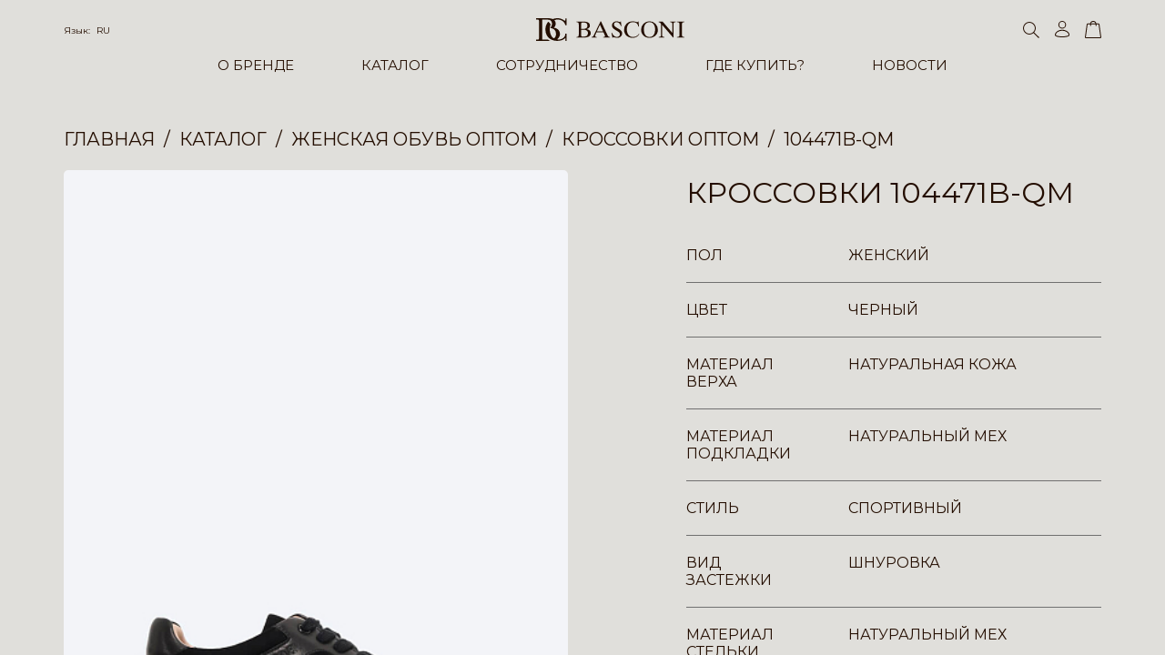

--- FILE ---
content_type: text/html; charset=UTF-8
request_url: https://basconi.su/catalog/104471b_qm_krossovki_zhenskie_chernye_naturalnaya_kozha/
body_size: 18729
content:
<!DOCTYPE html>
<html lang="ru">
    <head>
        <meta charset="UTF-8">
        <meta name="format-detection" content="telephone=no">
        <meta name="viewport" content="width=device-width, initial-scale=1, minimum-scale=1, maximum-scale=1.0, user-scalable=no">
        <meta name="apple-mobile-web-app-capable" content="yes">
        <link rel="apple-touch-icon" sizes="180x180" href="/_/uploads/logos/fav.svg">
        <link rel="icon" type="image/svg" sizes="32x32" href="/_/uploads/logos/fav.svg">
        <link rel="icon" type="image/svg" sizes="16x16" href="/_/uploads/logos/fav.svg">
        <title>Купить Кроссовки 104471B-QM оптом по низким ценам в Москве | Купить Кроссовки  в интернет-магазине</title>
                <link rel="stylesheet" href="https://unpkg.com/swiper@8/swiper-bundle.min.css">
        <link rel="stylesheet" href="https://cdnjs.cloudflare.com/ajax/libs/fullPage.js/4.0.9/fullpage.min.css">
        <link rel="stylesheet" href="https://cdn.jsdelivr.net/npm/@fancyapps/ui@4.0/dist/fancybox.css">
        

        <link rel="stylesheet" href="/_/sys/libs/air-datepicker/dist/air-datepicker.css">
        <link rel="stylesheet" href="/_/sys/css/style.css?time=1768871244">

                        <meta http-equiv="Content-Type" content="text/html; charset=UTF-8" />
<meta name="keywords" content="Кроссовки 104471B-QM " />
<meta name="description" content="Кроссовки 104471B-QM купить оптом в интернет-магазине итальянской обуви в Москве | Купить Кроссовки  известного итальянского бренда ➤ Широкий выбор обуви и аксессуаров бренда Basconi и быстрая доставка по Москве и России ☎ Оставьте заявку на обратный звонок онлайн." />
<script data-skip-moving="true">(function(w, d, n) {var cl = "bx-core";var ht = d.documentElement;var htc = ht ? ht.className : undefined;if (htc === undefined || htc.indexOf(cl) !== -1){return;}var ua = n.userAgent;if (/(iPad;)|(iPhone;)/i.test(ua)){cl += " bx-ios";}else if (/Windows/i.test(ua)){cl += ' bx-win';}else if (/Macintosh/i.test(ua)){cl += " bx-mac";}else if (/Linux/i.test(ua) && !/Android/i.test(ua)){cl += " bx-linux";}else if (/Android/i.test(ua)){cl += " bx-android";}cl += (/(ipad|iphone|android|mobile|touch)/i.test(ua) ? " bx-touch" : " bx-no-touch");cl += w.devicePixelRatio && w.devicePixelRatio >= 2? " bx-retina": " bx-no-retina";if (/AppleWebKit/.test(ua)){cl += " bx-chrome";}else if (/Opera/.test(ua)){cl += " bx-opera";}else if (/Firefox/.test(ua)){cl += " bx-firefox";}ht.className = htc ? htc + " " + cl : cl;})(window, document, navigator);</script>


<link href="/bitrix/cache/css/s1/basconi/page_1e9f342f80faf07f6d8b99d0bf877419/page_1e9f342f80faf07f6d8b99d0bf877419_v1.css?17686439782745" type="text/css" rel="stylesheet"/>
<link href="/bitrix/cache/css/s1/basconi/template_bef756a6f6e5f61b5a85164e185c5753/template_bef756a6f6e5f61b5a85164e185c5753_v1.css?17686439784732" type="text/css" rel="stylesheet" data-template-style="true"/>







<meta property="og:title" content="Купить Кроссовки 104471B-QM оптом по низким ценам в Москве | Купить Кроссовки  в интернет-магазине"/> 
<meta property="og:description" content="Кроссовки 104471B-QM купить оптом в интернет-магазине итальянской обуви в Москве | Купить Кроссовки  известного итальянского бренда ➤ Широкий выбор обуви и аксессуаров бренда Basconi и быстрая доставка по Москве и России ☎ Оставьте заявку на обратный звонок онлайн."/> 
<meta property="og:image" content="https://basconi.su/upload/iblock/c7d/tbdh2faag1vhal4w4r2hcffok43u8aov.jpg"/> 
<meta property="og:url" content="https://basconi.su/catalog/104471b_qm_krossovki_zhenskie_chernye_naturalnaya_kozha/"/> 




    </head>
    <body>

        <div id="panel"></div>
      
                    <div class="inner an fadeIn">
                <header class="header  " itemtype="https://schema.org/WPHeader" itemscope>
        <div class="header__main-wrap">
        <div class="case">
            <div class="header__main">
                <div class="header__panel row">
                    <div class="header__ham ham"></div>
                    <div class="header__lang lang">
                        <div class="lang__current">
                            <div class="lang__title">Язык:
                                <a class="lang__var" href="#">RU</a>
                            </div>
                        </div>
                        <div class="header__lang__dropdown">
                            <a href="/catalog/104471b_qm_krossovki_zhenskie_chernye_naturalnaya_kozha/" class="header__lang-item">RU</a>
                            <a href="/en/catalog/104471b_qm_krossovki_zhenskie_chernye_naturalnaya_kozha/" class="header__lang-item">ENG</a>
                            <a href="/it/catalog/104471b_qm_krossovki_zhenskie_chernye_naturalnaya_kozha/" class="header__lang-item">IT</a>
                        </div>
                    </div>
                    <a class="header__logo logo" href="/">
                        <svg xmlns="http://www.w3.org/2000/svg" width="163.325" height="25.198" viewBox="0 0 163.325 25.198">
                            <g transform="translate(-73.741 -144.091)">
                                <g transform="translate(117.996 147.531)">
                                    <path
                                            d="M45.781,395.349c0,.846.559,1,1.521,1h1.271c2.612,0,4.619-1.018,4.619-3.914,0-2.712-2.464-3.722-4.9-3.722H45.781v6.637Zm0-7.581H47.94c2.484,0,4.664-.733,4.664-3.6,0-3.35-2.742-3.454-5.3-3.454-.962,0-1.521.154-1.521.992v6.06ZM43.044,382.8c0-2.106-.737-2.513-2.713-2.513v-.5h8.953c2.711,0,6.058,1.039,6.058,4.317,0,2.129-1.648,3.441-3.6,3.874l.054.052c2.455.51,4.489,1.672,4.489,4.463,0,3.5-3.476,4.789-6.572,4.789h-9.38v-.5c1.976,0,2.713-.4,2.713-2.509Z"
                                            transform="translate(-40.331 -379.372)" fill="#240E00" fill-rule="evenodd" />
                                    <path
                                            d="M114.686,389.683h6.651l-3.344-7.282-3.307,7.282Zm3.915-10.935h.634l7.073,15.118a6.517,6.517,0,0,0,.763,1.266,2.293,2.293,0,0,0,1.95.864v.5h-7.477V396h.249c1.447-.024,1.775-.61,1.775-1.092,0-.864-1.394-3.223-1.748-4.162h-7.635c-.282.84-1.57,3.479-1.57,4.19,0,.532.227,1.04,1.825,1.064h.2v.5h-5.809V396a2.85,2.85,0,0,0,1.419-.428,5.956,5.956,0,0,0,1.318-2.184Z"
                                            transform="translate(-91.946 -378.593)" fill="#240E00" fill-rule="evenodd" />
                                    <path
                                            d="M197.493,390.856H198c1.014,2.23,2.61,4.642,5.371,4.642,1.807,0,3.353-1.12,3.353-2.865,0-1.833-.79-2.535-3.8-4.238-2.973-1.675-4.9-3.121-4.9-5.53,0-2.941,2.313-4.747,5.1-4.747,2.006,0,2.715.814,3.805.814.427,0,.506-.225.427-.63h.515l.579,5.22h-.557c-.656-2.257-2.231-4.461-4.792-4.461a2.752,2.752,0,0,0-2.843,2.74c0,1.648,1.753,2.711,4.536,4.309,2.745,1.576,4.517,2.97,4.517,5.378a5.114,5.114,0,0,1-5.4,4.948,25.408,25.408,0,0,1-4.233-.734.66.66,0,0,0-.686.583h-.479Z"
                                            transform="translate(-158.743 -378.119)" fill="#240E00" fill-rule="evenodd" />
                                    <path
                                            d="M270.136,383.956H269.5a6.041,6.041,0,0,0-6.012-4.895c-4.591,0-6.7,3.98-6.7,7.988,0,5.247,2.7,8.448,6.723,8.448a8.028,8.028,0,0,0,6.52-3.449l.427.4a8.59,8.59,0,0,1-7.174,3.984c-5.044,0-9.589-2.993-9.589-8.977a9.193,9.193,0,0,1,9.542-9.34c3.469,0,5.626,2.11,5.83.184h.51Z"
                                            transform="translate(-201.09 -378.119)" fill="#240E00" fill-rule="evenodd" />
                                    <path
                                            d="M345.1,387.05c0-4.184-1.826-7.988-6.159-7.988s-6.166,3.8-6.166,7.988c0,4.212,1.446,8.448,6.166,8.448s6.159-4.237,6.159-8.448Zm3.1.384c0,5.324-4.011,9-9.255,9s-9.26-3.678-9.26-9a9.258,9.258,0,1,1,18.515,0Z"
                                            transform="translate(-258.337 -378.119)" fill="#240E00" fill-rule="evenodd" />
                                    <path
                                            d="M408.044,379.782h4.492l10.678,12.473V383.84c0-2.561-.055-3.428-2.515-3.554v-.5h6.164v.5c-2.46.126-2.509.993-2.509,3.554v13.438h-.429l-12.03-14.02v9.965c0,2.561.052,3.422,2.513,3.553v.5h-6.165v-.5c2.46-.132,2.519-.992,2.519-3.553V382.416a3.187,3.187,0,0,0-2.718-2.13Z"
                                            transform="translate(-317.382 -379.372)" fill="#240E00" fill-rule="evenodd" />
                                    <path
                                            d="M492.845,382.8c0-2.106-.739-2.513-2.719-2.513v-.5H498.3v.5c-1.979,0-2.715.407-2.715,2.513v11.468c0,2.107.736,2.509,2.715,2.509v.5h-8.169v-.5c1.979,0,2.718-.4,2.718-2.509Z"
                                            transform="translate(-379.226 -379.372)" fill="#240E00" fill-rule="evenodd" />
                                </g>
                                <path
                                        d="M197.36,151.989h1.27v-7.765h-1.338s0,1.377,0,2.148c0,1.147-1.032.333-1.032.333a13.339,13.339,0,0,0-4.352-2.206,15.716,15.716,0,0,0-3.525-.408h-.014a11.832,11.832,0,0,0-4.955.991,11.76,11.76,0,0,0-4.84-.969H165.108v1.432h1.845a1.207,1.207,0,0,1,1.266,1.049s.058,18.564,0,19.942A1.211,1.211,0,0,1,166.9,167.8h-1.791v1.489h15.659a8.884,8.884,0,0,1-2.686-1.6h-6.17V145.709h6.125a4.522,4.522,0,0,1,4.341,2.922c1.214,3.469-1.817,6.281-1.817,6.281s4.463.275,5.893,3.69c1.928,5.346-1.43,7.879-1.817,7.713s-2.283-1-3.47-4.243A15.642,15.642,0,0,1,181.056,151a8.921,8.921,0,0,0-2.424-3.085s-3.2,2.7-3.306,8.871c.277,9.752,7.927,12.441,13.055,12.448,6.087.011,8.911-3.194,8.911-3.194v3.194h1.338V161.3H197.2s0,.5-.053,1.159c-.269,3.236-4.766,6.1-8.924,5.067a7.091,7.091,0,0,0,2.2-9.476,7.448,7.448,0,0,0-5.843-3.361,5.346,5.346,0,0,0,2.04-3.47,5.639,5.639,0,0,0-1.386-4.863,8.444,8.444,0,0,1,3.864-.813C196.26,145.875,197.36,151.989,197.36,151.989Z"
                                        transform="translate(-91.367)" fill="#240E00" fill-rule="evenodd" />
                            </g>
                        </svg>
                    </a>
                    <div class="header__search search">
                        <div class="search__icon search__toggler">
                            <svg xmlns="http://www.w3.org/2000/svg" width="18" height="18" viewBox="0 0 18 18">
                                <path d="M7,1a6,6,0,1,0,6,6A6.007,6.007,0,0,0,7,1M7,0A7,7,0,1,1,0,7,7,7,0,0,1,7,0Z"
                                      fill="#240E00" />
                                <path d="M.564,0H8.327a.564.564,0,1,1,0,1.127H.564A.564.564,0,1,1,.564,0Z"
                                      transform="matrix(0.719, 0.695, -0.695, 0.719, 11.605, 11.014)" fill="#240E00" />
                            </svg>
                        </div>
                        <form class="search__input input --search" method="get" action="/catalog/search/" itemprop="potentialAction" itemscope itemtype="https://schema.org/SearchAction">
                            <meta itemprop="target" content="https://basconi.su/catalog/search/?search={search}"/>
                            <input class="input__area" type="text" name="search" value="" placeholder="Поиск" autocomplete="off" itemprop="query">
                        </form>
                        <div class="search__bg search__toggler"></div>
                    </div>

                    <div class="header__act row">
                                                <a class="header__act-link" href="/personal/">
                            <svg xmlns="http://www.w3.org/2000/svg" width="16" height="18" viewBox="0 0 16 18">
                                <g transform="translate(-1145 134)">
                                    <path
                                            d="M8.078,1A8.809,8.809,0,0,0,2.951,2.517,4.165,4.165,0,0,0,1,5.813c.059.134.55.567,2.08.928a22.746,22.746,0,0,0,5,.495,22.746,22.746,0,0,0,5-.495c1.53-.361,2.021-.794,2.08-.928a4.165,4.165,0,0,0-1.951-3.3A8.809,8.809,0,0,0,8.078,1m0-1c4.461,0,8.078,2.607,8.078,5.824S0,9.04,0,5.824,3.617,0,8.078,0Z"
                                            transform="translate(1145 -124.236)" fill="#240e00" />
                                    <path
                                            d="M4.235,1A3.235,3.235,0,1,0,7.471,4.235,3.239,3.239,0,0,0,4.235,1m0-1A4.235,4.235,0,1,1,0,4.235,4.235,4.235,0,0,1,4.235,0Z"
                                            transform="translate(1148.843 -134)" fill="#240e00" />
                                </g>
                            </svg>
                            <svg xmlns="http://www.w3.org/2000/svg" width="16.155" height="17.999" viewBox="0 0 16.155 17.999">
                                <g transform="translate(-1145 134)">
                                    <path d="M8.078,0c4.461,0,8.078,2.607,8.078,5.824S0,9.04,0,5.824,3.617,0,8.078,0Z"
                                          transform="translate(1145 -124.236)" fill="#240e00" />
                                    <circle cx="4.235" cy="4.235" r="4.235" transform="translate(1148.843 -134)" fill="#240e00" />
                                </g>
                            </svg>
                        </a>

                        <a class="header__act-link --cart" href="/personal/basket/">
    <svg xmlns="http://www.w3.org/2000/svg" width="18" height="18.499" viewBox="0 0 18 18.499">
        <g transform="translate(-1278.608 -59.336)">
            <path
                    d="M1.972,1a.617.617,0,0,0-.407.126v.022L-.376,14.723a.646.646,0,0,0,.391.112H15.2a.647.647,0,0,0,.391-.112L13.632,1.149V1.126A.617.617,0,0,0,13.225,1H1.972m0-1H13.225a1.275,1.275,0,0,1,1.407,1.077l1.977,13.681A1.275,1.275,0,0,1,15.2,15.835H.015a1.275,1.275,0,0,1-1.407-1.077L.566,1.077A1.275,1.275,0,0,1,1.972,0Z"
                    transform="translate(1280 62)" fill="#240e00" />
            <path
                    d="M.095.491a17.644,17.644,0,0,1,.14-3.162A2.673,2.673,0,0,1,1.32-4.1c.043-.032.084-.063.108-.084a2.908,2.908,0,0,1,1.233-.56,4.431,4.431,0,0,1,1.589-.024c.088.024.143.035.2.046a2.432,2.432,0,0,1,.432.129,3.372,3.372,0,0,1,.656.314l.012.007a2.765,2.765,0,0,1,.99,1.16,2.778,2.778,0,0,1,.337.935c.022.11.047.235.091.4A13.855,13.855,0,0,1,7.175.465l-1,.024a13.139,13.139,0,0,0-.174-2c-.053-.2-.082-.346-.106-.465a1.818,1.818,0,0,0-.236-.654,1.793,1.793,0,0,0-.611-.77l-.012-.007a2.45,2.45,0,0,0-.511-.245,1.477,1.477,0,0,0-.282-.085c-.06-.013-.135-.028-.249-.059a3.672,3.672,0,0,0-1.13.037,1.943,1.943,0,0,0-.791.347c-.044.037-.095.075-.148.116a1.751,1.751,0,0,0-.721.889A16.7,16.7,0,0,0,1.095.462Z"
                    transform="translate(1284.209 64.164)" fill="#240e00" />
        </g>
    </svg>
    <svg xmlns="http://www.w3.org/2000/svg" width="18" height="18.499" viewBox="0 0 18 18.499">
        <g transform="translate(-1271.999 -58.5)">
            <path
                    d="M1.972,0H13.225a1.275,1.275,0,0,1,1.407,1.077l1.977,13.681A1.275,1.275,0,0,1,15.2,15.835H.015a1.275,1.275,0,0,1-1.407-1.077L.566,1.077A1.275,1.275,0,0,1,1.972,0Z"
                    transform="translate(1273.391 61.164)" fill="#240e00" />
            <path
                    d="M.095.491a17.644,17.644,0,0,1,.14-3.162A2.673,2.673,0,0,1,1.32-4.1c.043-.032.084-.063.108-.084a2.908,2.908,0,0,1,1.233-.56,4.431,4.431,0,0,1,1.589-.024c.088.024.143.035.2.046a2.432,2.432,0,0,1,.432.129,3.372,3.372,0,0,1,.656.314l.012.007a2.765,2.765,0,0,1,.99,1.16,2.778,2.778,0,0,1,.337.935c.022.11.047.235.091.4A13.855,13.855,0,0,1,7.175.465l-1,.024a13.139,13.139,0,0,0-.174-2c-.053-.2-.082-.346-.106-.465a1.818,1.818,0,0,0-.236-.654,1.793,1.793,0,0,0-.611-.77l-.012-.007a2.45,2.45,0,0,0-.511-.245,1.477,1.477,0,0,0-.282-.085c-.06-.013-.135-.028-.249-.059a3.672,3.672,0,0,0-1.13.037,1.943,1.943,0,0,0-.791.347c-.044.037-.095.075-.148.116a1.751,1.751,0,0,0-.721.889A16.7,16.7,0,0,0,1.095.462Z"
                    transform="translate(1277.6 63.328)" fill="#240e00" />
        </g>
    </svg>
    <div class="header__act-var">0</div>
</a>
                    </div>
                </div>
                <div class="header__inner">
                    <div class="header__nav nav">
                        <div class="nav__list">
                            <div class="nav__item" itemprop="itemListElement" itemscope itemtype="http://schema.org/ItemList">
                                <div class="nav__link" itemprop="itemListElement"><a itemprop="url" href="/about/">О БРЕНДЕ</a></div>
                                <div class="nav__sub">
                                    <div class="nav__col">
                                        <div class="nav__title" itemprop="itemListElement"><a itemprop="url" href="/about/">Наша история</a> </div>
                                    </div>
                                    <div class="nav__col">
                                        <div class="nav__title" itemprop="itemListElement"><a itemprop="url" href="/team/">Наша команда</a></div>
                                    </div>
                                </div>
                            </div>
                            <div class="nav__item --mob-no-link">
                                <div class="nav__link"><a  href="/catalog/">КАТАЛОГ</a></div>
                                <div class="nav__sub">
                                                                            <div class="nav__col has-list">
                                                                                            <div class="nav__title_new">В НАЛИЧИИ </div>
                                                                                        <div class="nav__title"><a href="/catalog/womens_shoes/">Женская обувь</a></div>

                                                                                            <div class="nav__sublist">
                                                                                                                                                                        <div class="nav__subitem" itemprop="itemListElement" itemscope itemtype="http://schema.org/ItemList">
                                                                <div class="nav__sublink" itemprop="itemListElement"><a itemprop="url" href="/catalog/womens_shoes/baletki/">Балетки</a></div>
                                                            </div>
                                                                                                                                                                                                                                <div class="nav__subitem" itemprop="itemListElement" itemscope itemtype="http://schema.org/ItemList">
                                                                <div class="nav__sublink" itemprop="itemListElement"><a itemprop="url" href="/catalog/womens_shoes/bosonozhki/">Босоножки </a></div>
                                                            </div>
                                                                                                                                                                                                                                <div class="nav__subitem" itemprop="itemListElement" itemscope itemtype="http://schema.org/ItemList">
                                                                <div class="nav__sublink" itemprop="itemListElement"><a itemprop="url" href="/catalog/womens_shoes/botilony/">Ботильоны</a></div>
                                                            </div>
                                                                                                                                                                                                                                <div class="nav__subitem" itemprop="itemListElement" itemscope itemtype="http://schema.org/ItemList">
                                                                <div class="nav__sublink" itemprop="itemListElement"><a itemprop="url" href="/catalog/womens_shoes/botinki/">Ботинки </a></div>
                                                            </div>
                                                                                                                                                                                                                                                                                                                                            <div class="nav__subitem" itemprop="itemListElement" itemscope itemtype="http://schema.org/ItemList">
                                                                <div class="nav__sublink" itemprop="itemListElement"><a itemprop="url" href="/catalog/womens_shoes/kedy/">Кеды </a></div>
                                                            </div>
                                                                                                                                                                                                                                <div class="nav__subitem" itemprop="itemListElement" itemscope itemtype="http://schema.org/ItemList">
                                                                <div class="nav__sublink" itemprop="itemListElement"><a itemprop="url" href="/catalog/womens_shoes/krossovki/">Кроссовки </a></div>
                                                            </div>
                                                                                                                                                                                                                                <div class="nav__subitem" itemprop="itemListElement" itemscope itemtype="http://schema.org/ItemList">
                                                                <div class="nav__sublink" itemprop="itemListElement"><a itemprop="url" href="/catalog/womens_shoes/lofery/">Лоферы </a></div>
                                                            </div>
                                                                                                                                                                                                                                                                                                                                            <div class="nav__subitem" itemprop="itemListElement" itemscope itemtype="http://schema.org/ItemList">
                                                                <div class="nav__sublink" itemprop="itemListElement"><a itemprop="url" href="/catalog/womens_shoes/myuli/">Мюли </a></div>
                                                            </div>
                                                                                                                                                                                                                                                                                                                                                                                                                                                        <div class="nav__subitem" itemprop="itemListElement" itemscope itemtype="http://schema.org/ItemList">
                                                                <div class="nav__sublink" itemprop="itemListElement"><a itemprop="url" href="/catalog/womens_shoes/sabo/">Сабо </a></div>
                                                            </div>
                                                                                                                                                                                                                                <div class="nav__subitem" itemprop="itemListElement" itemscope itemtype="http://schema.org/ItemList">
                                                                <div class="nav__sublink" itemprop="itemListElement"><a itemprop="url" href="/catalog/womens_shoes/sandalii/">Сандалии </a></div>
                                                            </div>
                                                                                                                                                                                                                                <div class="nav__subitem" itemprop="itemListElement" itemscope itemtype="http://schema.org/ItemList">
                                                                <div class="nav__sublink" itemprop="itemListElement"><a itemprop="url" href="/catalog/womens_shoes/sapogi/">Сапоги </a></div>
                                                            </div>
                                                                                                                                                                                                                                                                                                                                            <div class="nav__subitem" itemprop="itemListElement" itemscope itemtype="http://schema.org/ItemList">
                                                                <div class="nav__sublink" itemprop="itemListElement"><a itemprop="url" href="/catalog/womens_shoes/tufli/">Туфли </a></div>
                                                            </div>
                                                                                                                                                                                                                                                                                                                                            <div class="nav__subitem" itemprop="itemListElement" itemscope itemtype="http://schema.org/ItemList">
                                                                <div class="nav__sublink" itemprop="itemListElement"><a itemprop="url" href="/catalog/womens_shoes/shlepantsy_flip_flops_infradito/">Шлепанцы </a></div>
                                                            </div>
                                                                                                                                                                                                                                <div class="nav__subitem" itemprop="itemListElement" itemscope itemtype="http://schema.org/ItemList">
                                                                <div class="nav__sublink" itemprop="itemListElement"><a itemprop="url" href="/catalog/womens_shoes/tufli_otkrytye_pumps_scarpe_1/">Туфли открытые </a></div>
                                                            </div>
                                                                                                                                                            </div>
                                                                                    </div>
                                                                            <div class="nav__col has-list">
                                                                                        <div style="overflow: hidden">&nbsp;</div>
                                                                                        <div class="nav__title"><a href="/catalog/mens_shoes/">Мужская обувь</a></div>

                                                                                            <div class="nav__sublist">
                                                                                                                                                                        <div class="nav__subitem" itemprop="itemListElement" itemscope itemtype="http://schema.org/ItemList">
                                                                <div class="nav__sublink" itemprop="itemListElement"><a itemprop="url" href="/catalog/mens_shoes/botinki/">Ботинки </a></div>
                                                            </div>
                                                                                                                                                                                                                                <div class="nav__subitem" itemprop="itemListElement" itemscope itemtype="http://schema.org/ItemList">
                                                                <div class="nav__sublink" itemprop="itemListElement"><a itemprop="url" href="/catalog/mens_shoes/kedy/">Кеды </a></div>
                                                            </div>
                                                                                                                                                                                                                                <div class="nav__subitem" itemprop="itemListElement" itemscope itemtype="http://schema.org/ItemList">
                                                                <div class="nav__sublink" itemprop="itemListElement"><a itemprop="url" href="/catalog/mens_shoes/krossovki/">Кроссовки </a></div>
                                                            </div>
                                                                                                                                                                                                                                <div class="nav__subitem" itemprop="itemListElement" itemscope itemtype="http://schema.org/ItemList">
                                                                <div class="nav__sublink" itemprop="itemListElement"><a itemprop="url" href="/catalog/mens_shoes/lofery/">Лоферы</a></div>
                                                            </div>
                                                                                                                                                                                                                                <div class="nav__subitem" itemprop="itemListElement" itemscope itemtype="http://schema.org/ItemList">
                                                                <div class="nav__sublink" itemprop="itemListElement"><a itemprop="url" href="/catalog/mens_shoes/mokasiny/">Мокасины </a></div>
                                                            </div>
                                                                                                                                                                                                                                                                                                                                                                                                                                                        <div class="nav__subitem" itemprop="itemListElement" itemscope itemtype="http://schema.org/ItemList">
                                                                <div class="nav__sublink" itemprop="itemListElement"><a itemprop="url" href="/catalog/mens_shoes/sabo/">Сабо</a></div>
                                                            </div>
                                                                                                                                                                                                                                <div class="nav__subitem" itemprop="itemListElement" itemscope itemtype="http://schema.org/ItemList">
                                                                <div class="nav__sublink" itemprop="itemListElement"><a itemprop="url" href="/catalog/mens_shoes/sandalii/">Сандалии</a></div>
                                                            </div>
                                                                                                                                                                                                                                                                                                                                            <div class="nav__subitem" itemprop="itemListElement" itemscope itemtype="http://schema.org/ItemList">
                                                                <div class="nav__sublink" itemprop="itemListElement"><a itemprop="url" href="/catalog/mens_shoes/slipony/">Слипоны</a></div>
                                                            </div>
                                                                                                                                                                                                                                                                                                                                                                                                                                                                                                </div>
                                                                                    </div>
                                                                            <div class="nav__col has-list">
                                                                                        <div style="overflow: hidden">&nbsp;</div>
                                                                                        <div class="nav__title"><a href="/catalog/accessories/">Сумки и Аксессуары</a></div>

                                                                                            <div class="nav__sublist">
                                                                                                                                                                        <div class="nav__subitem" itemprop="itemListElement" itemscope itemtype="http://schema.org/ItemList">
                                                                <div class="nav__sublink" itemprop="itemListElement"><a itemprop="url" href="/catalog/accessories/vizitnitsy/">Аксессуары</a></div>
                                                            </div>
                                                                                                                                                                                                                                                                                                                                            <div class="nav__subitem" itemprop="itemListElement" itemscope itemtype="http://schema.org/ItemList">
                                                                <div class="nav__sublink" itemprop="itemListElement"><a itemprop="url" href="/catalog/accessories/ochki/">Очки</a></div>
                                                            </div>
                                                                                                                                                                                                                                <div class="nav__subitem" itemprop="itemListElement" itemscope itemtype="http://schema.org/ItemList">
                                                                <div class="nav__sublink" itemprop="itemListElement"><a itemprop="url" href="/catalog/accessories/perchatki/">Перчатки и Рукавицы</a></div>
                                                            </div>
                                                                                                                                                                                                                                <div class="nav__subitem" itemprop="itemListElement" itemscope itemtype="http://schema.org/ItemList">
                                                                <div class="nav__sublink" itemprop="itemListElement"><a itemprop="url" href="/catalog/accessories/remni/">Ремни</a></div>
                                                            </div>
                                                                                                                                                                                                                                <div class="nav__subitem" itemprop="itemListElement" itemscope itemtype="http://schema.org/ItemList">
                                                                <div class="nav__sublink" itemprop="itemListElement"><a itemprop="url" href="/catalog/accessories/bags/">Сумки</a></div>
                                                            </div>
                                                                                                                                                                                                                                                                        </div>
                                                                                    </div>
                                                                            <div class="nav__col">
                                                                                        <div style="overflow: hidden">&nbsp;</div>
                                                                                        <div class="nav__title"><a href="/catalog/obuvnaya_kosmetika/">Обувная косметика</a></div>

                                                                                    </div>
                                                                            <div class="nav__col has-list">
                                                                                        <div class="nav__title"><a href="/catalog/new_collection_new_collection_nuova_collezione/">NEW COLLECTION</a></div>

                                                                                            <div class="nav__sublist">
                                                                                                                                                                        <div class="nav__subitem" itemprop="itemListElement" itemscope itemtype="http://schema.org/ItemList">
                                                                <div class="nav__sublink" itemprop="itemListElement"><a itemprop="url" href="/catalog/new_collection_new_collection_nuova_collezione/zhenskaya_obuv/">Женская обувь</a></div>
                                                            </div>
                                                                                                                                                                                                                                <div class="nav__subitem" itemprop="itemListElement" itemscope itemtype="http://schema.org/ItemList">
                                                                <div class="nav__sublink" itemprop="itemListElement"><a itemprop="url" href="/catalog/new_collection_new_collection_nuova_collezione/muzhskaya_obuv/">Мужская обувь</a></div>
                                                            </div>
                                                                                                                                                                                                                                <div class="nav__subitem" itemprop="itemListElement" itemscope itemtype="http://schema.org/ItemList">
                                                                <div class="nav__sublink" itemprop="itemListElement"><a itemprop="url" href="/catalog/new_collection_new_collection_nuova_collezione/sumki_i_aksessuary/">Сумки и Аксессуары</a></div>
                                                            </div>
                                                                                                                                                            </div>
                                                                                    </div>
                                                                    </div>
                            </div>
                            <div class="nav__item" itemtype="http://schema.org/ItemList" itemscope itemprop="itemListElement">
                                <div class="nav__link" itemprop="itemListElement"><a itemprop="url" href="/franch/">СОТРУДНИЧЕСТВО</a></div>
                                <div class="nav__sub">
                                    <div class="nav__col">
                                        <div class="nav__title" itemprop="itemListElement"><a itemprop="url" href="/trade/">Оптовая торговля</a> </div>
                                    </div>
                                    <div class="nav__col">
                                        <div class="nav__title" itemprop="itemListElement"><a itemprop="url" href="/franch/">Франчайзинг</a></div>
                                        <div class="nav__sublist --mob-hidden">
                                            <div class="nav__subitem">
                                                <div class="nav__sublink" itemprop="itemListElement"><a itemprop="url" href="/franch/">Информация</a></div>
                                            </div>
                                            <div class="nav__subitem">
                                                <div class="nav__sublink" itemprop="itemListElement"><a itemprop="url" href="/franch-format/">Форматы открытия</a></div>
                                            </div>
                                            <div class="nav__subitem">
                                                <div class="nav__sublink" itemprop="itemListElement"><a itemprop="url" href="/franch-cities/">Топ свободных городов</a></div>
                                            </div>
                                                                                    </div>
                                    </div>
                                </div>
                            </div>
                            <div class="nav__item"  itemtype="http://schema.org/ItemList" itemscope itemprop="itemListElement">
                                <div class="nav__link" itemprop="itemListElement"><a itemprop="url" href="/buy/">ГДЕ КУПИТЬ?</a></div>
                            </div>
                            <div class="nav__item"  itemtype="http://schema.org/ItemList" itemscope itemprop="itemListElement">
                                <div class="nav__link" itemprop="itemListElement"><a itemprop="url" href="/news/">НОВОСТИ</a></div>
                            </div>
                        </div>
                    </div>
                    <div class="header__inner-wrap row">
                        <div class="header__inner-socials socials">
                            <div class="intro__socials socials">
                                <a class="socials__item" href="" target="_blank">
                                    <svg id="instagram-glyph-1" xmlns="http://www.w3.org/2000/svg" width="23.258" height="23.259"
                                         viewBox="0 0 23.258 23.259">
                                        <path id="Shape"
                                              d="M7.754,11.63a3.876,3.876,0,1,1,3.876,3.877A3.876,3.876,0,0,1,7.754,11.63m-2.1,0A5.972,5.972,0,1,0,11.63,5.658,5.972,5.972,0,0,0,5.658,11.63M16.442,5.421a1.4,1.4,0,1,0,1.4-1.395,1.4,1.4,0,0,0-1.4,1.395M6.931,21.1a6.424,6.424,0,0,1-2.16-.4,3.617,3.617,0,0,1-1.338-.87,3.594,3.594,0,0,1-.87-1.337,6.424,6.424,0,0,1-.4-2.16C2.107,15.1,2.1,14.735,2.1,11.63s.012-3.473.068-4.7a6.454,6.454,0,0,1,.4-2.16,3.617,3.617,0,0,1,.87-1.338,3.59,3.59,0,0,1,1.338-.87,6.424,6.424,0,0,1,2.16-.4c1.226-.056,1.594-.068,4.7-.068s3.473.012,4.7.068a6.454,6.454,0,0,1,2.16.4,3.606,3.606,0,0,1,1.338.87A3.61,3.61,0,0,1,20.7,4.77a6.424,6.424,0,0,1,.4,2.16c.056,1.227.068,1.594.068,4.7s-.011,3.473-.068,4.7a6.448,6.448,0,0,1-.4,2.16A3.85,3.85,0,0,1,18.489,20.7a6.424,6.424,0,0,1-2.16.4c-1.226.056-1.594.068-4.7.068s-3.473-.011-4.7-.068M6.835.07a8.53,8.53,0,0,0-2.823.54,5.707,5.707,0,0,0-2.06,1.341A5.691,5.691,0,0,0,.611,4.012,8.53,8.53,0,0,0,.07,6.835C.013,8.075,0,8.471,0,11.63s.013,3.555.07,4.795a8.53,8.53,0,0,0,.54,2.823,5.686,5.686,0,0,0,1.341,2.06,5.7,5.7,0,0,0,2.06,1.341,8.535,8.535,0,0,0,2.823.54c1.241.056,1.636.07,4.795.07s3.555-.013,4.795-.07a8.53,8.53,0,0,0,2.823-.54,5.946,5.946,0,0,0,3.4-3.4,8.506,8.506,0,0,0,.54-2.823c.056-1.241.07-1.636.07-4.795s-.013-3.555-.07-4.795a8.53,8.53,0,0,0-.54-2.823,5.719,5.719,0,0,0-1.341-2.06A5.7,5.7,0,0,0,19.248.611,8.517,8.517,0,0,0,16.425.07C15.185.014,14.789,0,11.631,0s-3.555.013-4.8.07"
                                              transform="translate(0 0)" fill="#240e00" />
                                    </svg>
                                </a>
                                <a class="socials__item" href="" target="_blank">
                                    <svg xmlns="http://www.w3.org/2000/svg" width="20" height="20" viewBox="0 0 20 20">
                                        <path id="Shape"
                                              d="M16.25,0H3.75A3.75,3.75,0,0,0,0,3.75v12.5A3.75,3.75,0,0,0,3.75,20h12.5A3.75,3.75,0,0,0,20,16.25V3.75A3.75,3.75,0,0,0,16.25,0Zm-.508,10.771H13.871V17.7H10.745V10.771H9.532V8.437h1.213V6.95c0-1.947.811-3.105,3.105-3.105h2.326V6.168H14.824c-.895,0-.953.334-.953.955l0,1.311h2.126l-.255,2.334Z"
                                              fill="#240E00" fill-rule="evenodd" />
                                    </svg>
                                </a>
                                <a class="socials__item" href="" target="_blank">
                                    <svg id="_-Odnoklassniki" data-name="-Odnoklassniki" xmlns="http://www.w3.org/2000/svg"
                                         width="13.462" height="23.259" viewBox="0 0 13.462 23.259">
                                        <path id="Shape"
                                              d="M6.74,12A6,6,0,1,0,.733,6,6,6,0,0,0,6.74,12m0-8.485A2.486,2.486,0,1,1,4.252,6,2.487,2.487,0,0,1,6.74,3.519ZM9.167,16.9a11.21,11.21,0,0,0,3.488-1.444,1.76,1.76,0,0,0-1.877-2.979,7.629,7.629,0,0,1-8.085,0A1.759,1.759,0,0,0,.819,15.455h0A11.249,11.249,0,0,0,4.307,16.9L.95,20.256a1.761,1.761,0,0,0,2.49,2.489l3.3-3.3,3.3,3.3a1.757,1.757,0,0,0,2.486-2.484Z"
                                              transform="translate(0 0)" fill="#240e00" />
                                    </svg>
                                </a>
                                <a class="socials__item" href="" target="_blank">
                                    <svg xmlns="http://www.w3.org/2000/svg" width="20" height="20" viewBox="0 0 20 20">
                                        <path id="Combined-Shape"
                                              d="M10.08,0c1.975,0,2.666.007,3.33.031l.054,0c.206.008.413.017.658.028a7.323,7.323,0,0,1,2.427.464A4.9,4.9,0,0,1,18.32,1.677a4.918,4.918,0,0,1,1.153,1.771,7.335,7.335,0,0,1,.464,2.427C19.986,6.942,20,7.283,20,10v.081c0,2.642-.012,2.986-.06,4.042a7.315,7.315,0,0,1-.464,2.427,5.113,5.113,0,0,1-2.925,2.925,7.335,7.335,0,0,1-2.427.464c-.245.011-.452.021-.658.028l-.054,0c-.655.023-1.336.03-3.251.03h-.32c-2.569,0-2.917-.013-3.963-.061a7.34,7.34,0,0,1-2.427-.464A4.9,4.9,0,0,1,1.677,18.32,4.89,4.89,0,0,1,.523,16.549a7.335,7.335,0,0,1-.464-2.427C.01,13.055,0,12.714,0,10V9.918c0-2.028.007-2.7.032-3.384l0-.054c.007-.189.016-.381.026-.6A7.335,7.335,0,0,1,.523,3.448,4.893,4.893,0,0,1,1.677,1.677,4.907,4.907,0,0,1,3.448.523,7.335,7.335,0,0,1,5.876.059C6.943.01,7.283,0,10,0Zm0,1.8H9.919c-2.6,0-2.917.01-3.961.058A5.524,5.524,0,0,0,4.1,2.2a3.087,3.087,0,0,0-1.15.748A3.11,3.11,0,0,0,2.2,4.1a5.55,5.55,0,0,0-.344,1.857C1.812,6.991,1.8,7.315,1.8,9.841v.315c0,2.526.011,2.851.058,3.884A5.524,5.524,0,0,0,2.2,15.9a3.091,3.091,0,0,0,.748,1.149,3.11,3.11,0,0,0,1.15.748,5.524,5.524,0,0,0,1.857.344c1.054.048,1.371.058,4.04.058h.079c2.6,0,2.918-.01,3.962-.058a5.524,5.524,0,0,0,1.857-.344,3.311,3.311,0,0,0,1.9-1.9,5.545,5.545,0,0,0,.344-1.857c.048-1.055.058-1.372.058-4.041V9.919c0-2.6-.01-2.917-.058-3.962A5.524,5.524,0,0,0,17.795,4.1a3.1,3.1,0,0,0-.748-1.15A3.1,3.1,0,0,0,15.9,2.2a5.55,5.55,0,0,0-1.857-.344C12.985,1.81,12.669,1.8,10,1.8Z"
                                              transform="translate(0.002 0.002)" fill="#240E00" fill-rule="evenodd" />
                                        <path id="Многоугольник_1" data-name="Многоугольник 1" d="M4,0,8,7H0Z"
                                              transform="translate(14.497 6) rotate(90)" fill="#240E00" />
                                    </svg>
                                </a>
                                <a class="socials__item" href="" target="_blank">
                                    <svg xmlns="http://www.w3.org/2000/svg" width="19.999" height="20" viewBox="0 0 19.999 20">
                                        <path id="Combined-Shape"
                                              d="M10.08,0c1.975,0,2.666.007,3.33.031l.054,0c.206.008.413.017.658.028a7.323,7.323,0,0,1,2.427.464A4.9,4.9,0,0,1,18.32,1.677a4.918,4.918,0,0,1,1.153,1.771,7.335,7.335,0,0,1,.464,2.427C19.986,6.942,20,7.283,20,10v.081c0,2.642-.012,2.986-.06,4.042a7.315,7.315,0,0,1-.464,2.427,5.113,5.113,0,0,1-2.925,2.925,7.335,7.335,0,0,1-2.427.464c-.245.011-.452.021-.658.028l-.054,0c-.655.023-1.336.03-3.251.03h-.32c-2.569,0-2.917-.013-3.963-.061a7.34,7.34,0,0,1-2.427-.464A4.9,4.9,0,0,1,1.677,18.32,4.89,4.89,0,0,1,.523,16.549a7.335,7.335,0,0,1-.464-2.427C.01,13.055,0,12.714,0,10V9.918c0-2.028.007-2.7.032-3.384l0-.054c.007-.189.016-.381.026-.6A7.335,7.335,0,0,1,.523,3.448,4.893,4.893,0,0,1,1.677,1.677,4.907,4.907,0,0,1,3.448.523,7.335,7.335,0,0,1,5.876.059C6.943.01,7.283,0,10,0Zm0,1.8H9.919c-2.6,0-2.917.01-3.961.058A5.524,5.524,0,0,0,4.1,2.2a3.087,3.087,0,0,0-1.15.748A3.11,3.11,0,0,0,2.2,4.1a5.55,5.55,0,0,0-.344,1.857C1.812,6.991,1.8,7.315,1.8,9.841v.315c0,2.526.011,2.851.058,3.884A5.524,5.524,0,0,0,2.2,15.9a3.091,3.091,0,0,0,.748,1.149,3.11,3.11,0,0,0,1.15.748,5.524,5.524,0,0,0,1.857.344c1.054.048,1.371.058,4.04.058h.079c2.6,0,2.918-.01,3.962-.058a5.524,5.524,0,0,0,1.857-.344,3.311,3.311,0,0,0,1.9-1.9,5.545,5.545,0,0,0,.344-1.857c.048-1.055.058-1.372.058-4.041V9.919c0-2.6-.01-2.917-.058-3.962A5.524,5.524,0,0,0,17.795,4.1a3.1,3.1,0,0,0-.748-1.15A3.1,3.1,0,0,0,15.9,2.2a5.55,5.55,0,0,0-1.857-.344C12.985,1.81,12.669,1.8,10,1.8Z"
                                              transform="translate(0.002 0.002)" fill="#240E00" fill-rule="evenodd" />
                                        <path id="Logo"
                                              d="M195.724,312.4c.089-.3,0-.5-.417-.5h-1.39a.6.6,0,0,0-.605.394,11.334,11.334,0,0,1-1.707,2.819c-.328.325-.466.424-.645.424-.089,0-.218-.1-.218-.394V312.4c0-.355-.1-.5-.4-.5h-2.184a.342.342,0,0,0-.357.315c0,.335.5.414.556,1.34v2.03c0,.444-.079.522-.258.522-.466,0-1.618-1.715-2.293-3.686-.139-.365-.268-.522-.625-.522h-1.39c-.4,0-.476.187-.476.394a10.962,10.962,0,0,0,2.193,4.573,5.431,5.431,0,0,0,4.238,2.523c.883,0,.993-.2.993-.532v-1.242c0-.394.079-.473.367-.473.208,0,.556.1,1.38.887.943.936,1.1,1.36,1.628,1.36h1.39c.4,0,.6-.2.476-.582a6.137,6.137,0,0,0-1.171-1.616c-.328-.384-.814-.788-.953-1-.208-.266-.149-.384,0-.611a17.2,17.2,0,0,0,1.866-3.183Z"
                                              transform="translate(-179.667 -305.647)" fill="#240E00" fill-rule="evenodd" />
                                    </svg>
                                </a>
                                <a class="socials__item" href="" target="_blank">
                                    <svg xmlns="http://www.w3.org/2000/svg" width="18" height="20" viewBox="0 0 18 20">
                                        <path id="Shape"
                                              d="M100.992,6.687a8.08,8.08,0,0,0,4.737,1.527V4.79a4.755,4.755,0,0,1-.995-.1V7.38A8.082,8.082,0,0,1,100,5.854v6.986a6.305,6.305,0,0,1-6.283,6.327,6.223,6.223,0,0,1-3.5-1.07,6.275,6.275,0,0,0,10.776-4.424V6.687Zm1.227-3.454A4.787,4.787,0,0,1,100.992.44V0h-.943a4.793,4.793,0,0,0,2.17,3.234ZM92.411,15.415A2.9,2.9,0,0,1,94.7,10.768a2.859,2.859,0,0,1,.872.136V7.4a6.293,6.293,0,0,0-.994-.058v2.724a2.874,2.874,0,0,0-3.746,2.759,2.9,2.9,0,0,0,1.581,2.585Z"
                                              transform="translate(-88.295)" fill="#240E00" />
                                        <path id="Path"
                                              d="M11.613,5.837a8.145,8.145,0,0,0,4.754,1.522V4.672a4.771,4.771,0,0,1-2.524-1.448A4.779,4.779,0,0,1,11.665,0H9.18V13.634A2.884,2.884,0,0,1,4,15.371a2.887,2.887,0,0,1,2.173-5.329V7.326A6.311,6.311,0,0,0,1.8,18.046,6.306,6.306,0,0,0,11.613,12.8Z"
                                              transform="translate(0.147 0.03)" fill="#240E00" />
                                    </svg>
                                </a>
                                <a class="socials__item" href="" target="_blank">
                                    <svg id="Page-1" xmlns="http://www.w3.org/2000/svg" width="22" height="20" viewBox="0 0 22 20">
                                        <path id="Shape"
                                              d="M20.7,0a2.144,2.144,0,0,0-.695.164C19.8.251,18.577.771,16.776,1.54S12.637,3.311,10.317,4.3c-4.639,1.987-9.2,3.942-9.2,3.942l.033-.013A2.441,2.441,0,0,0,.6,8.52a1.54,1.54,0,0,0-.412.405,1.073,1.073,0,0,0-.179.716,1.58,1.58,0,0,0,1.117,1.236l0,0L5.582,12.4c.114.379,1.351,4.507,1.623,5.381a2.984,2.984,0,0,0,.438.952.926.926,0,0,0,.236.223.653.653,0,0,0,.1.052h0l.013,0-.012,0c.008,0,.016.009.024.012a.355.355,0,0,0,.046.01,1.053,1.053,0,0,0,.932-.152l.018-.014,2.736-2.537,4.441,3.461.056.025a1.8,1.8,0,0,0,1.869-.164,1.907,1.907,0,0,0,.542-.725l.017-.043,3.263-17A2.12,2.12,0,0,0,21.947.879a1.169,1.169,0,0,0-.51-.7A1.3,1.3,0,0,0,20.7,0Zm-.456,1.423a.435.435,0,0,1,.185.019c.022.013.032.011.053.091a1.166,1.166,0,0,1-.025.509l0,.006L17.38,18.078a.8.8,0,0,1-.218.283c-.149.121-.315.216-.756.031L11.8,14.8l-.13-.1,0,0-1.377-1.033,7.74-9.1a.474.474,0,0,0-.625-.7L6.207,11.33,1.976,9.882s-.42-.234-.44-.4c0-.009-.006,0,.016-.033A.622.622,0,0,1,1.7,9.317a1.491,1.491,0,0,1,.295-.154l.016-.006.016-.006S6.347,7.3,10.746,5.413l6.125-2.621c1.706-.729,2.939-1.254,3.044-1.3A1.034,1.034,0,0,1,20.246,1.425ZM14.84,6.774,9.3,13.284l0,0q-.013.016-.024.032a.457.457,0,0,0-.083.21s0,0,0,0l-.721,3.242c-.012-.035-.02-.048-.033-.089h0c-.229-.736-1.273-4.218-1.418-4.7ZM9.748,15.316l.886.664-1.3,1.206Z"
                                              transform="translate(0 0)" fill="#240E00" />
                                    </svg>
                                </a>
                            </div>
                        </div>

                        <div class="header__inner-lang lang">
                            <div class="lang__current">
                                <div class="lang__title">Язык: <a class="lang__var" href="#">RU</a></div>
                            </div>

                            <div class="header__lang__dropdown">
                                <a href="/catalog/104471b_qm_krossovki_zhenskie_chernye_naturalnaya_kozha/" class="header__lang-item">RU</a>
                                <a href="/en/catalog/104471b_qm_krossovki_zhenskie_chernye_naturalnaya_kozha/" class="header__lang-item">ENG</a>
                                <a href="/it/catalog/104471b_qm_krossovki_zhenskie_chernye_naturalnaya_kozha/" class="header__lang-item">IT</a>
                            </div>
                        </div>
                    </div>
                </div>
            </div>
        </div>
    </div>
</header>
<style>
    .nav__col {
        max-width: 180px;
        margin-right: 60px;
    }
    @media screen and (max-width: 1190px){
        .nav__col {
            margin-right: 50px;
        }
    }
</style>
                <main class="main">
                    <div class="pageMain ">
                            <div class="case" style="margin-bottom: 20px;"><div class="product__breadcrumbs p-breadcrumbs" itemscope="itemscope" itemtype="http://schema.org/BreadcrumbList">
                <div class="p-breadcrumbs__item" itemprop="itemListElement" itemscope="itemscope" itemtype="http://schema.org/ListItem">
                    <a class="p-breadcrumbs__link" href="/" itemprop="item">
                        <div class="p-breadcrumbs__text" itemprop="name">Главная</div>
                    </a>
                    <meta itemprop="position" content="1" />
                </div>
                <div class="p-breadcrumbs__item" itemprop="itemListElement" itemscope="itemscope" itemtype="http://schema.org/ListItem">
                    <a class="p-breadcrumbs__link" href="/catalog/" itemprop="item">
                        <div class="p-breadcrumbs__text" itemprop="name">Каталог</div>
                    </a>
                    <meta itemprop="position" content="2" />
                </div>
                <div class="p-breadcrumbs__item" itemprop="itemListElement" itemscope="itemscope" itemtype="http://schema.org/ListItem">
                    <a class="p-breadcrumbs__link" href="/catalog/womens_shoes/" itemprop="item">
                        <div class="p-breadcrumbs__text" itemprop="name">Женская обувь Оптом</div>
                    </a>
                    <meta itemprop="position" content="3" />
                </div>
                <div class="p-breadcrumbs__item" itemprop="itemListElement" itemscope="itemscope" itemtype="http://schema.org/ListItem">
                    <a class="p-breadcrumbs__link" href="/catalog/womens_shoes/krossovki/" itemprop="item">
                        <div class="p-breadcrumbs__text" itemprop="name">Кроссовки  Оптом</div>
                    </a>
                    <meta itemprop="position" content="4" />
                </div>
                <div class="p-breadcrumbs__item" itemprop="itemListElement" itemscope="itemscope" itemtype="http://schema.org/ListItem">
                    <div href="" class="p-breadcrumbs__link" itemprop="item">
                        <div  class="p-breadcrumbs__text" itemprop="name">104471B-QM</div>
                    </div>
                    <meta itemprop="position" content="5" />
                </div></div></div>
        
<div class="case">
    <div class="pageMain__content">
        <div class="product">
            <div class="product__wrap row" itemscope itemtype="https://schema.org/Product">
                <div itemprop="offers" itemscope itemtype="http://schema.org/Offer">
                    <meta itemprop="priceCurrency" content="RUB">
                    <meta itemprop="image" content="/upload/resize_cache/iblock/c7d/554_554_1/tbdh2faag1vhal4w4r2hcffok43u8aov.jpg">
                    <meta itemprop="price" content="">

                                            <link itemprop="availability" href="http://schema.org/OutOfStock">
                                    </div>
                <meta itemprop="description" content="Кроссовки 104471B-QM купить оптом в интернет-магазине итальянской обуви в Москве | Купить Кроссовки  известного итальянского бренда ➤ Широкий выбор обуви и аксессуаров бренда Basconi и быстрая доставка по Москве и России ☎ Оставьте заявку на обратный звонок онлайн.">
                <meta itemprop="brand" content="Basconi">
                <div class="product__preview">
                    <div class="product__slider-main p-main swiper">
                        <div class="p-main__wrap swiper-wrapper">
                                                            <a class="p-main__item swiper-slide" href="/upload/resize_cache/iblock/c7d/554_554_1/tbdh2faag1vhal4w4r2hcffok43u8aov.jpg" data-imgs="" data-fancybox="product-gallery" data-src="/upload/resize_cache/iblock/c7d/554_554_1/tbdh2faag1vhal4w4r2hcffok43u8aov.jpg">
                                    <img src="/upload/resize_cache/iblock/c7d/554_554_1/tbdh2faag1vhal4w4r2hcffok43u8aov.jpg" alt="Кроссовки">
                                </a>
                                                            <a class="p-main__item swiper-slide" href="/upload/resize_cache/iblock/80e/554_554_1/v9aa3ev61sobosucou1git1h2yob51ny.jpg" data-imgs="" data-fancybox="product-gallery" data-src="/upload/resize_cache/iblock/80e/554_554_1/v9aa3ev61sobosucou1git1h2yob51ny.jpg">
                                    <img src="/upload/resize_cache/iblock/80e/554_554_1/v9aa3ev61sobosucou1git1h2yob51ny.jpg" alt="Кроссовки">
                                </a>
                                                            <a class="p-main__item swiper-slide" href="/upload/resize_cache/iblock/44d/554_554_1/sug10o4aiberz9h9u2m6f8zzzk0gbuyw.jpg" data-imgs="" data-fancybox="product-gallery" data-src="/upload/resize_cache/iblock/44d/554_554_1/sug10o4aiberz9h9u2m6f8zzzk0gbuyw.jpg">
                                    <img src="/upload/resize_cache/iblock/44d/554_554_1/sug10o4aiberz9h9u2m6f8zzzk0gbuyw.jpg" alt="Кроссовки">
                                </a>
                                                            <a class="p-main__item swiper-slide" href="/upload/resize_cache/iblock/902/554_554_1/fyuama10zwu0yti9c3stg3eul5yko8cb.jpg" data-imgs="" data-fancybox="product-gallery" data-src="/upload/resize_cache/iblock/902/554_554_1/fyuama10zwu0yti9c3stg3eul5yko8cb.jpg">
                                    <img src="/upload/resize_cache/iblock/902/554_554_1/fyuama10zwu0yti9c3stg3eul5yko8cb.jpg" alt="Кроссовки">
                                </a>
                                                            <a class="p-main__item swiper-slide" href="/upload/resize_cache/iblock/06b/554_554_1/ac3bw18os5olauwyy6mvlouwy81bmq67.jpg" data-imgs="" data-fancybox="product-gallery" data-src="/upload/resize_cache/iblock/06b/554_554_1/ac3bw18os5olauwyy6mvlouwy81bmq67.jpg">
                                    <img src="/upload/resize_cache/iblock/06b/554_554_1/ac3bw18os5olauwyy6mvlouwy81bmq67.jpg" alt="Кроссовки">
                                </a>
                                                    </div>
                    </div>
                                        <div class="product__slider-controls">
                        <div class="product__slider-pagination swiper-pagination"></div>
                        <div class="product__slider-arrows">
                            <div class="product__slider-arrow swiper-button-prev">
                                <svg width="23" height="43" viewBox="0 0 23 43" fill="none" xmlns="http://www.w3.org/2000/svg">
                                    <path d="M1.41479 22.6273L22.628 1.41406L21.2138 -0.000151038L0.000574112 21.2131L1.41479 22.6273Z" fill="#240E00" />
                                    <path d="M0.000786185 21.4138L21.214 42.627L22.6282 41.2127L1.415 19.9995L0.000786185 21.4138Z" fill="#240E00" />
                                </svg>
                            </div>
                            <div class="product__slider-arrow swiper-button-next">
                                <svg width="23" height="43" viewBox="0 0 23 43" fill="none" xmlns="http://www.w3.org/2000/svg">
                                    <path d="M22.6282 21.2132L1.41504 0L0.000825524 1.41421L21.214 22.6274L22.6282 21.2132Z" fill="#240E00" />
                                    <path d="M21.2142 19.9997L0.000976562 41.2129L1.41519 42.6271L22.6284 21.4139L21.2142 19.9997Z" fill="#240E00" />
                                </svg>
                            </div>
                        </div>
                    </div>
                    <div class="product__slider-thumbs ">
                        <div class="swiper-wrapper">
                                                            <div class="swiper-slide">
                                    <img src="/upload/resize_cache/iblock/c7d/554_554_1/tbdh2faag1vhal4w4r2hcffok43u8aov.jpg" alt="Кроссовки">
                                </div>
                                                            <div class="swiper-slide">
                                    <img src="/upload/resize_cache/iblock/80e/554_554_1/v9aa3ev61sobosucou1git1h2yob51ny.jpg" alt="Кроссовки">
                                </div>
                                                            <div class="swiper-slide">
                                    <img src="/upload/resize_cache/iblock/44d/554_554_1/sug10o4aiberz9h9u2m6f8zzzk0gbuyw.jpg" alt="Кроссовки">
                                </div>
                                                            <div class="swiper-slide">
                                    <img src="/upload/resize_cache/iblock/902/554_554_1/fyuama10zwu0yti9c3stg3eul5yko8cb.jpg" alt="Кроссовки">
                                </div>
                                                            <div class="swiper-slide">
                                    <img src="/upload/resize_cache/iblock/06b/554_554_1/ac3bw18os5olauwyy6mvlouwy81bmq67.jpg" alt="Кроссовки">
                                </div>
                                                    </div>
                        <div class="product__slider-arrow swiper-button-prev">
                            <svg width="23" height="43" viewBox="0 0 23 43" fill="none" xmlns="http://www.w3.org/2000/svg">
                                <path d="M1.41479 22.6273L22.628 1.41406L21.2138 -0.000151038L0.000574112 21.2131L1.41479 22.6273Z" fill="#240E00" />
                                <path d="M0.000786185 21.4138L21.214 42.627L22.6282 41.2127L1.415 19.9995L0.000786185 21.4138Z" fill="#240E00" />
                            </svg>
                        </div>
                        <div class="product__slider-arrow swiper-button-next">
                            <svg width="23" height="43" viewBox="0 0 23 43" fill="none" xmlns="http://www.w3.org/2000/svg">
                                <path d="M22.6282 21.2132L1.41504 0L0.000825524 1.41421L21.214 22.6274L22.6282 21.2132Z" fill="#240E00" />
                                <path d="M21.2142 19.9997L0.000976562 41.2129L1.41519 42.6271L22.6284 21.4139L21.2142 19.9997Z" fill="#240E00" />
                            </svg>
                        </div>
                    </div>
                                    </div>
                <div class="product__info" style="margin-top: 0px;">
                                        <div class="product__title" style="margin-top: 5px;">
                        <h1 itemprop="name">Кроссовки 104471B-QM</h1>
                    </div>
                    
                    <div class="product__params">
                                                                                <div class="product__params-item">
                                <div class="product__params-name">Пол</div>
                                <div class="product__params-values">
                                    <div class="product__params-value">женский</div>
                                </div>
                            </div>
                                                                                <div class="product__params-item">
                                <div class="product__params-name">Цвет</div>
                                <div class="product__params-values">
                                    <div class="product__params-value">черный</div>
                                </div>
                            </div>
                                                                                <div class="product__params-item">
                                <div class="product__params-name">Материал верха</div>
                                <div class="product__params-values">
                                    <div class="product__params-value">натуральная кожа</div>
                                </div>
                            </div>
                                                                                <div class="product__params-item">
                                <div class="product__params-name">Материал подкладки</div>
                                <div class="product__params-values">
                                    <div class="product__params-value">натуральный мех</div>
                                </div>
                            </div>
                                                                                <div class="product__params-item">
                                <div class="product__params-name">Стиль</div>
                                <div class="product__params-values">
                                    <div class="product__params-value">Спортивный</div>
                                </div>
                            </div>
                                                                                <div class="product__params-item">
                                <div class="product__params-name">Вид застежки</div>
                                <div class="product__params-values">
                                    <div class="product__params-value">шнуровка</div>
                                </div>
                            </div>
                                                                                <div class="product__params-item">
                                <div class="product__params-name">Материал стельки</div>
                                <div class="product__params-values">
                                    <div class="product__params-value">натуральный мех</div>
                                </div>
                            </div>
                                                                                <div class="product__params-item">
                                <div class="product__params-name">Материал подошвы</div>
                                <div class="product__params-values">
                                    <div class="product__params-value">резина/ППУ</div>
                                </div>
                            </div>
                                                                                <div class="product__params-item">
                                <div class="product__params-name">Высота каблука</div>
                                <div class="product__params-values">
                                    <div class="product__params-value">3</div>
                                </div>
                            </div>
                                                                                <div class="product__params-item">
                                <div class="product__params-name">Вид носочной части</div>
                                <div class="product__params-values">
                                    <div class="product__params-value">круглый</div>
                                </div>
                            </div>
                                                                                <div class="product__params-item">
                                <div class="product__params-name">Вид пяточной части</div>
                                <div class="product__params-values">
                                    <div class="product__params-value">закрытый</div>
                                </div>
                            </div>
                                                                            <div class="product__params-item">
                                <div class="product__params-name">Количество</div>
                                <div class="product__params-values">
                                                                            <div class="product__params-value">1</div>
                                                                            <div class="product__params-value">1</div>
                                                                            <div class="product__params-value">2</div>
                                                                            <div class="product__params-value">2</div>
                                                                            <div class="product__params-value">1</div>
                                                                            <div class="product__params-value">1</div>
                                                                    </div>
                            </div>
                            <div class="product__params-item">
                                <div class="product__params-name">Размер</div>
                                <div class="product__params-values">
                                                                            <div class="product__params-value">35</div>
                                                                            <div class="product__params-value">36</div>
                                                                            <div class="product__params-value">37</div>
                                                                            <div class="product__params-value">38</div>
                                                                            <div class="product__params-value">39</div>
                                                                            <div class="product__params-value">40</div>
                                                                    </div>
                            </div>
                                            </div>

                                            <div class="popup --static" id="popup-client">
                            <div class="popup__form">
                                <div class="modal_basket_user_text">
                                    Для просмотра цен или оформления заказа Вам необходимо авторизоваться в личном кабинете Партнера. Если у Вас еще нет личного кабинета, то можете оставить заявку! Наши менеджеры свяжутся с Вами в рабочее время и активируют Ваш кабинет.                                    <br><br>
                                    Если Вы розничный покупатель, то приобрести наши товары можно в официальных салонах BASCONI                                    <br><br>
                                    а так же в интернет-магазинaх                                    <a href="https://www.rendez-vous.ru/" target="_blank">https://www.rendez-vous.ru/</a> ,
                                    <a href="https://www.lamoda.ru/" target="_blank">https://www.lamoda.ru/</a>,
                                    <a href="https://www.wildberries.ru/" target="_blank">https://www.wildberries.ru/</a>
                                </div>
                                <div class="popup__fields">
                                    <a class="popup__btn btn --gray" href="/buy/">Посмотреть</a>
                                </div>
                            </div>
                        </div>
                        <div class="product__btn btn --gray" data-fancybox data-src="#popup-client" href="javascript:;">Заказать</div>
                    
                                        

                </div>
            </div>
        </div>
    </div>
</div>
                            </div>
                                                <footer class="footer" itemtype="https://schema.org/WPFooter" itemscope>
    <div class="case">
        <div class="footer__wrap row">
            <div class="footer__main">
                <div class="footer__nav nav" >
                    <ul itemprop="itemListElement" itemscope itemtype="http://schema.org/ItemList">
                        <li itemprop="itemListElement"><a href="/about/" itemprop="url">О БРЕНДЕ</a></li>
                        <li itemprop="itemListElement"><a href="/franch/" itemprop="url">ФРАНШИЗА</a></li>
                        <li itemprop="itemListElement"><a href="/trade/" itemprop="url">ОПТ</a></li>
                        <li itemprop="itemListElement"><a href="/franch/" itemprop="url">СОТРУДНИЧЕСТВО С НАМИ</a></li>
                        <li itemprop="itemListElement"><a href="/catalog/" itemprop="url">КАТАЛОГ</a></li>
                    </ul>
                </div>
                <div class="footer__logo logo"><img src="/_/uploads/logos/logo-black.svg" alt=""></div>
                <div class="footer__cont">


                </div>
            </div>
            <div class="footer__info">
                <div class="footer__cont-title">СКАЧАЙТЕ ПРИЛОЖЕНИЕ</div>
                <div class="footer__nav nav" style="display: block;">
                    <ul class="footer__icon-store" style="align-items: flex-start;">
                        <li><a href="https://basconi.su/ios" class="link-market"><img src="/local/components/dev/page/templates/footer/app store.png" alt="app store"></a></li>
                        <li><a href="https://basconi.su/andriod" class="link-market"><img src="/local/components/dev/page/templates/footer/google play.png" alt="google play"></a></li>
                    </ul>
                </div>
            </div>
        </div>


        <div class="footer__nav nav" style="margin: 15px 0px 0px 0px;display: block;">
            <ul class="footer__nav-ul" style="align-items: flex-start;">
                <li>
                    <div class="footer__cont-title">КОНТАКТ</div>
                    <div class="footer__cont-text">Москва, 2-я Синичкина, 9А</div>
                </li>
                <li>
                    <div class="footer__info">
                        <div class="footer__info-elem">
                            <div class="footer__info-title">ОТДЕЛ ФРАНЧАЙЗИНГА</div>
                            <div class="footer__info-list">
                                <div class="footer__info-item">
                                    <div class="footer__info-icon"><img src="/_/uploads/icons/tel.svg" alt=""></div>
                                    <div class="footer__info-name">Телефон</div>
                                    <div class="footer__info-link"><a href="tel:74952368899" style="padding: 0px;">+7 (495) 236-88-99</a> доб. 532</div>
                                </div>
                                <div class="footer__info-item">
                                    <div class="footer__info-icon"><img src="/_/uploads/icons/mail.svg" alt=""></div>
                                    <div class="footer__info-name">Email</div>
                                    <div class="footer__info-link"><a href="mailto:fr@basconi.su" style="padding: 0px;">fr@basconi.su</a></div>
                                </div>
                            </div>
                        </div>
                    </div>
                </li>
                <li>
                    <div class="footer__info">
                        <div class="footer__info-elem">
                            <div class="footer__info-title">ОПТОВЫЕ ПРОДАЖИ</div>
                            <div class="footer__info-list">
                                <div class="footer__info-item">
                                    <div class="footer__info-icon"><img src="/_/uploads/icons/tel.svg" alt=""></div>
                                    <div class="footer__info-name">Телефон</div>
                                    <div class="footer__info-link"><a href="tel:74952368899" style="padding: 0px;">+7 (495) 236-88-99</a> доб. 237</div>
                                </div>
                                <div class="footer__info-item">
                                    <div class="footer__info-icon"><img src="/_/uploads/icons/mail.svg" alt=""></div>
                                    <div class="footer__info-name">Email</div>
                                    <div class="footer__info-link"><a href="mailto:opt1@basconi.su" style="padding: 0px;">opt1@basconi.su</a></div>
                                </div>
                            </div>
                        </div>
                    </div>
                </li>
                <li>
                    <div class="footer__info-title footer__info-title-center">МЫ В СОЦСЕТЯХ</div>
                    <div class="footer__cont-socials socials">


                        <a class="socials__item" href="https://ok.ru/group/52311883186264" target="_blank">

                            <svg xmlns="http://www.w3.org/2000/svg" width="20" height="20" viewBox="0 0 20 20">
                                <g id="Page-1" transform="translate(0)">
                                    <g id="vk-1" transform="translate(0 0)">
                                        <path id="Combined-Shape" d="M10.08,0c1.975,0,2.666.007,3.33.031l.054,0c.206.008.413.017.658.028a7.323,7.323,0,0,1,2.427.464A4.9,4.9,0,0,1,18.32,1.677a4.918,4.918,0,0,1,1.153,1.771,7.335,7.335,0,0,1,.464,2.427C19.986,6.942,20,7.283,20,10v.081c0,2.642-.012,2.986-.06,4.042a7.315,7.315,0,0,1-.464,2.427,5.113,5.113,0,0,1-2.925,2.925,7.335,7.335,0,0,1-2.427.464c-.245.011-.452.021-.658.028l-.054,0c-.655.023-1.336.03-3.251.03h-.32c-2.569,0-2.917-.013-3.963-.061a7.34,7.34,0,0,1-2.427-.464A4.9,4.9,0,0,1,1.677,18.32,4.89,4.89,0,0,1,.523,16.549a7.335,7.335,0,0,1-.464-2.427C.01,13.055,0,12.714,0,10V9.918c0-2.028.007-2.7.032-3.384l0-.054c.007-.189.016-.381.026-.6A7.335,7.335,0,0,1,.523,3.448,4.893,4.893,0,0,1,1.677,1.677,4.907,4.907,0,0,1,3.448.523,7.335,7.335,0,0,1,5.876.059C6.943.01,7.283,0,10,0Zm0,1.8H9.919c-2.6,0-2.917.01-3.961.058A5.524,5.524,0,0,0,4.1,2.2a3.087,3.087,0,0,0-1.15.748A3.11,3.11,0,0,0,2.2,4.1a5.55,5.55,0,0,0-.344,1.857C1.812,6.991,1.8,7.315,1.8,9.841v.315c0,2.526.011,2.851.058,3.884A5.524,5.524,0,0,0,2.2,15.9a3.091,3.091,0,0,0,.748,1.149,3.11,3.11,0,0,0,1.15.748,5.524,5.524,0,0,0,1.857.344c1.054.048,1.371.058,4.04.058h.079c2.6,0,2.918-.01,3.962-.058a5.524,5.524,0,0,0,1.857-.344,3.311,3.311,0,0,0,1.9-1.9,5.545,5.545,0,0,0,.344-1.857c.048-1.055.058-1.372.058-4.041V9.919c0-2.6-.01-2.917-.058-3.962A5.524,5.524,0,0,0,17.795,4.1a3.1,3.1,0,0,0-.748-1.15A3.1,3.1,0,0,0,15.9,2.2a5.55,5.55,0,0,0-1.857-.344C12.985,1.81,12.669,1.8,10,1.8Z" transform="translate(0.002 0.002)" fill="#240e00" fill-rule="evenodd"/>
                                        <g id="Page-1-2" data-name="Page-1" transform="translate(6.305 3.618)">
                                            <g id="_-Odnoklassniki" data-name="-Odnoklassniki" transform="translate(0 0)">
                                                <path id="Shape" d="M3.7,6.588A3.294,3.294,0,1,0,.4,3.3,3.295,3.295,0,0,0,3.7,6.588m0-4.657A1.364,1.364,0,1,1,2.334,3.3,1.365,1.365,0,0,1,3.7,1.931ZM5.031,9.276a6.153,6.153,0,0,0,1.914-.792.966.966,0,0,0-1.03-1.635,4.187,4.187,0,0,1-4.437,0A.965.965,0,0,0,.45,8.483h0a6.174,6.174,0,0,0,1.913.792L.521,11.118a.966.966,0,0,0,1.367,1.366l1.81-1.81,1.811,1.81A.964.964,0,0,0,6.873,11.12Z" transform="translate(0 0)" fill="#240e00"/>
                                            </g>
                                        </g>
                                    </g>
                                </g>
                            </svg>
                        </a>
                                                <a class="socials__item" href="https://www.youtube.com/basconisu" target="_blank">
                            <svg id="vk-1" xmlns="http://www.w3.org/2000/svg" width="19.999" height="20" viewBox="0 0 19.999 20">
                                <path
                                        d="M10.08,0c1.975,0,2.666.007,3.33.031l.054,0c.206.008.413.017.658.028a7.323,7.323,0,0,1,2.427.464A4.9,4.9,0,0,1,18.32,1.677a4.918,4.918,0,0,1,1.153,1.771,7.335,7.335,0,0,1,.464,2.427C19.986,6.942,20,7.283,20,10v.081c0,2.642-.012,2.986-.06,4.042a7.315,7.315,0,0,1-.464,2.427,5.113,5.113,0,0,1-2.925,2.925,7.335,7.335,0,0,1-2.427.464c-.245.011-.452.021-.658.028l-.054,0c-.655.023-1.336.03-3.251.03h-.32c-2.569,0-2.917-.013-3.963-.061a7.34,7.34,0,0,1-2.427-.464A4.9,4.9,0,0,1,1.677,18.32,4.89,4.89,0,0,1,.523,16.549a7.335,7.335,0,0,1-.464-2.427C.01,13.055,0,12.714,0,10V9.918c0-2.028.007-2.7.032-3.384l0-.054c.007-.189.016-.381.026-.6A7.335,7.335,0,0,1,.523,3.448,4.893,4.893,0,0,1,1.677,1.677,4.907,4.907,0,0,1,3.448.523,7.335,7.335,0,0,1,5.876.059C6.943.01,7.283,0,10,0Zm0,1.8H9.919c-2.6,0-2.917.01-3.961.058A5.524,5.524,0,0,0,4.1,2.2a3.087,3.087,0,0,0-1.15.748A3.11,3.11,0,0,0,2.2,4.1a5.55,5.55,0,0,0-.344,1.857C1.812,6.991,1.8,7.315,1.8,9.841v.315c0,2.526.011,2.851.058,3.884A5.524,5.524,0,0,0,2.2,15.9a3.091,3.091,0,0,0,.748,1.149,3.11,3.11,0,0,0,1.15.748,5.524,5.524,0,0,0,1.857.344c1.054.048,1.371.058,4.04.058h.079c2.6,0,2.918-.01,3.962-.058a5.524,5.524,0,0,0,1.857-.344,3.311,3.311,0,0,0,1.9-1.9,5.545,5.545,0,0,0,.344-1.857c.048-1.055.058-1.372.058-4.041V9.919c0-2.6-.01-2.917-.058-3.962A5.524,5.524,0,0,0,17.795,4.1a3.1,3.1,0,0,0-.748-1.15A3.1,3.1,0,0,0,15.9,2.2a5.55,5.55,0,0,0-1.857-.344C12.985,1.81,12.669,1.8,10,1.8Z"
                                        transform="translate(0.002 0.002)" fill="#240e00" fill-rule="evenodd" />
                                <path d="M4,0,8,7H0Z" transform="translate(14.497 6) rotate(90)" fill="#240e00" />
                            </svg>
                        </a>
                        <a class="socials__item" href="https://vk.com/basconiofficial" target="_blank">
                            <svg xmlns="http://www.w3.org/2000/svg" width="19.999" height="20" viewBox="0 0 19.999 20">
                                <path
                                        d="M10.08,0c1.975,0,2.666.007,3.33.031l.054,0c.206.008.413.017.658.028a7.323,7.323,0,0,1,2.427.464A4.9,4.9,0,0,1,18.32,1.677a4.918,4.918,0,0,1,1.153,1.771,7.335,7.335,0,0,1,.464,2.427C19.986,6.942,20,7.283,20,10v.081c0,2.642-.012,2.986-.06,4.042a7.315,7.315,0,0,1-.464,2.427,5.113,5.113,0,0,1-2.925,2.925,7.335,7.335,0,0,1-2.427.464c-.245.011-.452.021-.658.028l-.054,0c-.655.023-1.336.03-3.251.03h-.32c-2.569,0-2.917-.013-3.963-.061a7.34,7.34,0,0,1-2.427-.464A4.9,4.9,0,0,1,1.677,18.32,4.89,4.89,0,0,1,.523,16.549a7.335,7.335,0,0,1-.464-2.427C.01,13.055,0,12.714,0,10V9.918c0-2.028.007-2.7.032-3.384l0-.054c.007-.189.016-.381.026-.6A7.335,7.335,0,0,1,.523,3.448,4.893,4.893,0,0,1,1.677,1.677,4.907,4.907,0,0,1,3.448.523,7.335,7.335,0,0,1,5.876.059C6.943.01,7.283,0,10,0Zm0,1.8H9.919c-2.6,0-2.917.01-3.961.058A5.524,5.524,0,0,0,4.1,2.2a3.087,3.087,0,0,0-1.15.748A3.11,3.11,0,0,0,2.2,4.1a5.55,5.55,0,0,0-.344,1.857C1.812,6.991,1.8,7.315,1.8,9.841v.315c0,2.526.011,2.851.058,3.884A5.524,5.524,0,0,0,2.2,15.9a3.091,3.091,0,0,0,.748,1.149,3.11,3.11,0,0,0,1.15.748,5.524,5.524,0,0,0,1.857.344c1.054.048,1.371.058,4.04.058h.079c2.6,0,2.918-.01,3.962-.058a5.524,5.524,0,0,0,1.857-.344,3.311,3.311,0,0,0,1.9-1.9,5.545,5.545,0,0,0,.344-1.857c.048-1.055.058-1.372.058-4.041V9.919c0-2.6-.01-2.917-.058-3.962A5.524,5.524,0,0,0,17.795,4.1a3.1,3.1,0,0,0-.748-1.15A3.1,3.1,0,0,0,15.9,2.2a5.55,5.55,0,0,0-1.857-.344C12.985,1.81,12.669,1.8,10,1.8Z"
                                        transform="translate(0.002 0.002)" fill="#240e00" fill-rule="evenodd" />
                                <path
                                        d="M195.724,312.4c.089-.3,0-.5-.417-.5h-1.39a.6.6,0,0,0-.605.394,11.334,11.334,0,0,1-1.707,2.819c-.328.325-.466.424-.645.424-.089,0-.218-.1-.218-.394V312.4c0-.355-.1-.5-.4-.5h-2.184a.342.342,0,0,0-.357.315c0,.335.5.414.556,1.34v2.03c0,.444-.079.522-.258.522-.466,0-1.618-1.715-2.293-3.686-.139-.365-.268-.522-.625-.522h-1.39c-.4,0-.476.187-.476.394a10.962,10.962,0,0,0,2.193,4.573,5.431,5.431,0,0,0,4.238,2.523c.883,0,.993-.2.993-.532v-1.242c0-.394.079-.473.367-.473.208,0,.556.1,1.38.887.943.936,1.1,1.36,1.628,1.36h1.39c.4,0,.6-.2.476-.582a6.137,6.137,0,0,0-1.171-1.616c-.328-.384-.814-.788-.953-1-.208-.266-.149-.384,0-.611a17.2,17.2,0,0,0,1.866-3.183Z"
                                        transform="translate(-179.667 -305.647)" fill="#240e00" fill-rule="evenodd" />
                            </svg>
                        </a>
                        <a class="socials__item" href="https://t.me/basconiofficial" target="_blank">
                            <svg width="20" height="20" viewBox="0 0 30 30" fill="none" xmlns="http://www.w3.org/2000/svg">
                                <path fill-rule="evenodd" clip-rule="evenodd" d="M21.1854 0.09087C22.7811 0.16236 23.8716 0.41679 24.8263 0.78756C25.8114 1.17042 26.6487 1.68417 27.4823 2.51778C28.3159 3.35259 28.8284 4.1886 29.2125 5.17488C29.5832 6.12843 29.8365 7.2189 29.9091 8.81583C29.9819 10.4152 29.9988 10.9265 29.9988 15C29.9985 18.9627 29.9811 19.5996 29.9091 21.1842C29.8377 22.7811 29.5832 23.8716 29.2125 24.8251C28.8284 25.8114 28.3159 26.6486 27.4823 27.4823C26.6474 28.3159 25.8114 28.8284 24.8251 29.2125C23.8716 29.5832 22.7811 29.8364 21.1842 29.9092C20.8163 29.9261 20.5061 29.9401 20.1969 29.9516C19.2146 29.9866 18.1121 29.9995 15.2402 30H14.7598C10.9057 29.9993 10.3844 29.9804 8.81585 29.9092C7.21891 29.8364 6.12966 29.5832 5.1749 29.2125C4.18741 28.8284 3.35138 28.3159 2.51778 27.4823C1.68295 26.6486 1.17042 25.8114 0.787552 24.8251C0.4168 23.8716 0.163582 22.7811 0.0908656 21.1842C0.0169492 19.5848 0 19.0735 0 15C0.000269987 11.9579 0.0105595 10.8254 0.0484176 9.80331C0.0593071 9.52032 0.0753563 9.15171 0.0908656 8.81583C0.163582 7.2189 0.4168 6.12843 0.787552 5.17488C1.17042 4.1874 1.68418 3.35136 2.51778 2.51778C3.35258 1.68417 4.18861 1.17042 5.1749 0.78756C6.12843 0.41679 7.21891 0.16356 8.81585 0.09087C10.4164 0.01695 11.0477 0 15.1224 0C18.0844 0.00027 19.1212 0.01068 20.1172 0.04599C20.4265 0.05739 20.8175 0.07416 21.1854 0.09087V0.09087ZM8.9389 2.78841C7.47645 2.85504 6.68162 3.09857 6.15335 3.30455C5.45181 3.57596 4.95261 3.90189 4.42798 4.42654C3.90335 4.95238 3.57863 5.45158 3.30602 6.15189C3.10124 6.68139 2.8565 7.47501 2.78985 8.93744C2.7198 10.4882 2.70328 10.9742 2.70264 14.7631V15.2354C2.70323 19.0243 2.71862 19.5115 2.78985 21.061C2.8565 22.5235 3.10004 23.3183 3.30602 23.8466C3.57742 24.5469 3.90335 25.0461 4.42798 25.5707C4.95384 26.0954 5.45302 26.4201 6.15335 26.6927C6.68162 26.8987 7.47645 27.1422 8.9389 27.2089C10.5201 27.2816 10.995 27.2961 14.9995 27.2961C18.8956 27.2958 19.4959 27.2808 21.0613 27.2089C22.5237 27.1422 23.3186 26.8987 23.8468 26.6927C24.5471 26.4201 25.0475 26.0954 25.5722 25.5707C26.0968 25.0461 26.4215 24.5469 26.6942 23.8466C26.8989 23.3183 27.1437 22.5235 27.2103 21.061C27.283 19.4786 27.2975 19.0037 27.2975 14.9992C27.2973 11.1031 27.2823 10.504 27.2103 8.93744C27.1437 7.47501 26.9001 6.68018 26.6942 6.15189C26.4215 5.45158 26.0968 4.95117 25.5722 4.42654C25.0463 3.90189 24.5471 3.57596 23.8468 3.30455C23.3173 3.0998 22.5237 2.85504 21.0613 2.78841C19.4789 2.71691 19.1242 2.70117 15.1186 2.70117H14.8804C10.9854 2.70147 10.5043 2.71645 8.9389 2.78841V2.78841Z" fill="#240E00"/>
                                <path d="M21.7699 7.54229L5.46808 13.8506C5.45838 13.8543 5.44898 13.8588 5.43996 13.864C5.30777 13.9388 4.38523 14.5031 5.68606 15.009L5.69942 15.014L9.58116 16.268C9.61077 16.2776 9.64213 16.2807 9.67304 16.2769C9.70395 16.2731 9.73367 16.2627 9.76011 16.2462L19.388 10.2392C19.4116 10.2245 19.4379 10.2146 19.4653 10.21C19.5993 10.1879 19.985 10.1464 19.741 10.4561C19.465 10.8077 12.8888 16.7008 12.1589 17.3544C12.1168 17.3922 12.0908 17.4446 12.0861 17.501L11.7676 21.298C11.7676 21.3367 11.7765 21.3748 11.7938 21.4094C11.8111 21.444 11.8362 21.4741 11.8671 21.4973C11.911 21.525 11.9626 21.5378 12.0143 21.5339C12.066 21.5299 12.1151 21.5095 12.1543 21.4755L14.4607 19.4143C14.4971 19.3817 14.5436 19.3626 14.5924 19.3601C14.6412 19.3576 14.6893 19.3719 14.7289 19.4005L18.7527 22.3221L18.7657 22.3309C18.8631 22.391 19.915 23.0031 20.2188 21.6362L22.9962 8.42931C23.0001 8.38747 23.0377 7.92761 22.709 7.65585C22.3637 7.37177 21.875 7.51522 21.8015 7.53069C21.7907 7.5337 21.7801 7.53758 21.7699 7.54229Z" fill="#240E00"/>
                            </svg>

                        </a>
                                            </div>

                </li>
            </ul>
        </div>

        <div class="footer__nav nav" style="margin: 15px 0px 0px 0px;display: block;">
            <ul itemprop="itemListElement" itemscope itemtype="http://schema.org/ItemList">
                <li itemprop="itemListElement"><a href="/public_offer/" itemprop="url">Публичная оферта</a></li>
                <li itemprop="itemListElement"><a href="/privacy_policy/" itemprop="url">Политика конфиденциальности</a></li>
                <li itemprop="itemListElement"><a href="/terms_of_use/" itemprop="url">Пользовательское соглашение</a></li>
            </ul>
        </div>
    </div>
</footer>                
                                
                
                

                                                
                </main>
        </div>
        


    <div class="popup --static" id="popup-thanks" style="max-width: 665px;">
        <form class="popup__form" name="form_popup">
            <div class="popup__fields" style="max-width: 600px;">
                <p style="margin-bottom: 10px;">Заявка успешно отправлена!</p>
                <p style="margin-bottom: 10px;">Ожидайте, пожалуйста, звонка менеджера.</p>
                <p style="margin-bottom: 10px;">Мы свяжемся с вами в рабочее время с 09:00 до 18:00</p>
            </div>
        </form>
    </div>
        <script src="https://cdnjs.cloudflare.com/ajax/libs/fullPage.js/4.0.9/fullpage.min.js"></script><script>if(!window.BX)window.BX={};if(!window.BX.message)window.BX.message=function(mess){if(typeof mess==='object'){for(let i in mess) {BX.message[i]=mess[i];} return true;}};</script>
<script>(window.BX||top.BX).message({"JS_CORE_LOADING":"Загрузка...","JS_CORE_NO_DATA":"- Нет данных -","JS_CORE_WINDOW_CLOSE":"Закрыть","JS_CORE_WINDOW_EXPAND":"Развернуть","JS_CORE_WINDOW_NARROW":"Свернуть в окно","JS_CORE_WINDOW_SAVE":"Сохранить","JS_CORE_WINDOW_CANCEL":"Отменить","JS_CORE_WINDOW_CONTINUE":"Продолжить","JS_CORE_H":"ч","JS_CORE_M":"м","JS_CORE_S":"с","JSADM_AI_HIDE_EXTRA":"Скрыть лишние","JSADM_AI_ALL_NOTIF":"Показать все","JSADM_AUTH_REQ":"Требуется авторизация!","JS_CORE_WINDOW_AUTH":"Войти","JS_CORE_IMAGE_FULL":"Полный размер"});</script><script src="/bitrix/js/main/core/core.min.js?1768549651242882"></script><script>BX.Runtime.registerExtension({"name":"main.core","namespace":"BX","loaded":true});</script>
<script>BX.setJSList(["\/bitrix\/js\/main\/core\/core_ajax.js","\/bitrix\/js\/main\/core\/core_promise.js","\/bitrix\/js\/main\/polyfill\/promise\/js\/promise.js","\/bitrix\/js\/main\/loadext\/loadext.js","\/bitrix\/js\/main\/loadext\/extension.js","\/bitrix\/js\/main\/polyfill\/promise\/js\/promise.js","\/bitrix\/js\/main\/polyfill\/find\/js\/find.js","\/bitrix\/js\/main\/polyfill\/includes\/js\/includes.js","\/bitrix\/js\/main\/polyfill\/matches\/js\/matches.js","\/bitrix\/js\/ui\/polyfill\/closest\/js\/closest.js","\/bitrix\/js\/main\/polyfill\/fill\/main.polyfill.fill.js","\/bitrix\/js\/main\/polyfill\/find\/js\/find.js","\/bitrix\/js\/main\/polyfill\/matches\/js\/matches.js","\/bitrix\/js\/main\/polyfill\/core\/dist\/polyfill.bundle.js","\/bitrix\/js\/main\/core\/core.js","\/bitrix\/js\/main\/polyfill\/intersectionobserver\/js\/intersectionobserver.js","\/bitrix\/js\/main\/lazyload\/dist\/lazyload.bundle.js","\/bitrix\/js\/main\/polyfill\/core\/dist\/polyfill.bundle.js","\/bitrix\/js\/main\/parambag\/dist\/parambag.bundle.js"]);
</script>
<script>BX.Runtime.registerExtension({"name":"jquery","namespace":"window","loaded":true});</script>
<script>(window.BX||top.BX).message({"LANGUAGE_ID":"ru","FORMAT_DATE":"DD.MM.YYYY","FORMAT_DATETIME":"DD.MM.YYYY HH:MI:SS","COOKIE_PREFIX":"BITRIX_SM","SERVER_TZ_OFFSET":"10800","UTF_MODE":"Y","SITE_ID":"s1","SITE_DIR":"\/","USER_ID":"","SERVER_TIME":1768871245,"USER_TZ_OFFSET":0,"USER_TZ_AUTO":"Y","bitrix_sessid":"092966383bb20f32b6778c831c14561f"});</script><script src="/bitrix/js/main/jquery/jquery-1.12.4.min.js?173202674197163"></script>
<script>BX.setJSList(["\/local\/components\/dev\/catalog.detail\/templates\/.default\/script.js","\/_\/sys\/libs\/air-datepicker\/dist\/air-datepicker.js","\/_\/sys\/js\/libs.js","\/_\/sys\/js\/common.js"]);</script>
<script>BX.setCSSList(["\/local\/components\/dev\/catalog\/templates\/.default\/style.css","\/local\/components\/dev\/catalog.detail\/templates\/.default\/style.css","\/local\/components\/dev\/header\/templates\/.default\/style.css","\/local\/components\/dev\/page\/templates\/footer\/style.css","\/local\/templates\/basconi\/template_styles.css"]);</script>
<script>
					(function () {
						"use strict";

						var counter = function ()
						{
							var cookie = (function (name) {
								var parts = ("; " + document.cookie).split("; " + name + "=");
								if (parts.length == 2) {
									try {return JSON.parse(decodeURIComponent(parts.pop().split(";").shift()));}
									catch (e) {}
								}
							})("BITRIX_CONVERSION_CONTEXT_s1");

							if (cookie && cookie.EXPIRE >= BX.message("SERVER_TIME"))
								return;

							var request = new XMLHttpRequest();
							request.open("POST", "/bitrix/tools/conversion/ajax_counter.php", true);
							request.setRequestHeader("Content-type", "application/x-www-form-urlencoded");
							request.send(
								"SITE_ID="+encodeURIComponent("s1")+
								"&sessid="+encodeURIComponent(BX.bitrix_sessid())+
								"&HTTP_REFERER="+encodeURIComponent(document.referrer)
							);
						};

						if (window.frameRequestStart === true)
							BX.addCustomEvent("onFrameDataReceived", counter);
						else
							BX.ready(counter);
					})();
				</script>
<script  src="/bitrix/cache/js/s1/basconi/template_937160d305e91b7556102079dff0c53a/template_937160d305e91b7556102079dff0c53a_v1.js?176864397897751"></script>
<script  src="/bitrix/cache/js/s1/basconi/page_1b3fc05de5988e5507177f49b14fec6d/page_1b3fc05de5988e5507177f49b14fec6d_v1.js?1768643978459"></script>

<script src="https://unpkg.com/imask"></script><script src="https://unpkg.com/swiper@8/swiper-bundle.min.js"></script><script src="https://cdn.jsdelivr.net/npm/@fancyapps/ui@4.0/dist/fancybox.umd.js"></script></body>
</html>